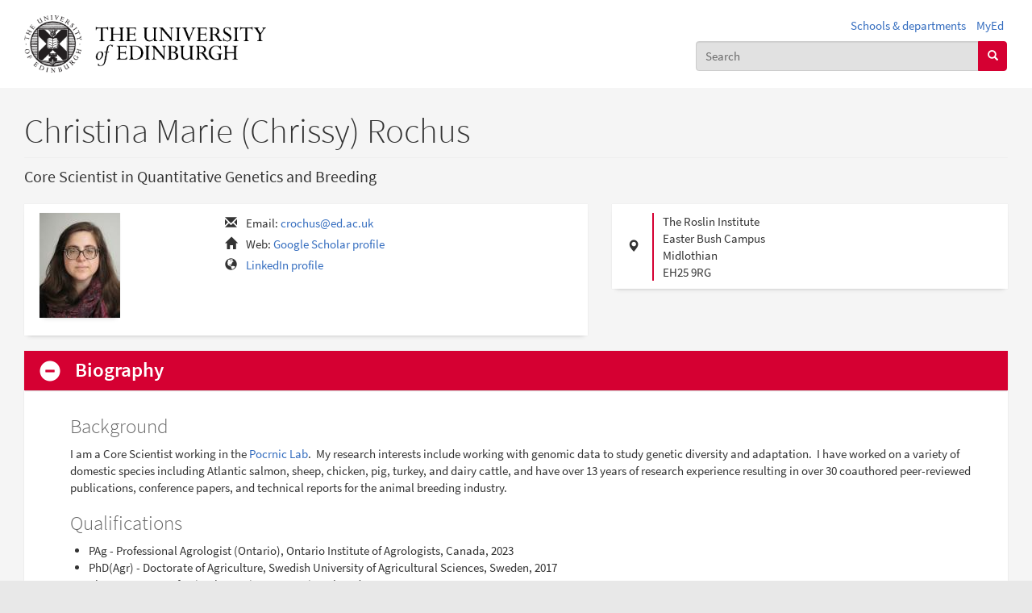

--- FILE ---
content_type: text/css
request_url: https://edwebprofiles.ed.ac.uk/sites/default/files/css/css_WeUBYpoJyzHr1loJ3I6AJcvnOctU129IlM2VWQ8kPVc.css
body_size: 794
content:
.page-node-219 .row.breadtrail,.page-node-219 .jumbotron.home-hero img,.page-node-219 .container.titleblock,.page-node-219 .col-sm-3.col-md-3,.page-node-219 footer .discover-uni{display:none;}.page-node-219 .topline{margin-top:100px!important}.page-node-219 .row.breadtrail,.page-node-219 .jumbotron.home-hero img,.page-node-219 .container.titleblock,.page-node-219 .col-sm-3.col-md-3,.page-node-219 footer .discover-uni{display:none;}.page-node-219 .topline{margin-top:100px!important}
.input-group-btn .btn-lg .glyphicon{margin-right:0};
.uoe-cookie-alert{display:flex;flex-direction:column;bottom:5px;}.uoe-cookie-alert-hide{opacity:0;}.uoe-cookie-alert-show{opacity:0.8;}.uoe-cookie-alert-panel{align-self:center;padding :0px 15px;background :#000;position:fixed;bottom:10px;font-size:0.9em;line-height:40px;margin:0 auto;left:0;right:0;width:38em;}@media only screen and (max-width:479px){.uoe-cookie-alert-panel{width:100%;font-size:0.8em;line-height:18px;padding :10px;}}#uoe-cookie-alert-text{color:#ccc;z-index:100;margin:0 auto;vertical-align:middle;}a.uoe-cookie-alert-panel-link{color:#ccc;padding-left:5px;text-decoration:underline;}a.uoe-cookie-alert-panel-link:hover{color:#fff;padding-left:5px;}a.uoe-cookie-alert-panel-link:visited{color:#fff;padding-left:5px;}#uoe-cookie-alert-close-btn{color:#fff;padding-left:5px;font-size:20px;vertical-align:middle;}
.media-container{margin:0 auto;max-width:660px;}
.cookie-overlay .cookie-container{width:100%;}
.s2030card{box-shadow:0 4px 8px 0 rgba(0,0,0,0.2);width:100%;border-radius:5px;margin-bottom:1.5em;}.s2030card img{border-radius:5px 5px 0 0;width:100%;}.s2030card .container{padding:2px 16px 20px 16px;color:#00526f;min-height:14em;}.s2030card .container h3{font-size:2.25em;color:#00526f;}.s2030card .container p{font-size:1.25em;}.s2030-panel .row,.s2030-panel .col-md-6{padding:0;background-color:#FFFFFF;}.s2030-panel .s2030-row{padding:0 20px 0 20px;}.s2030-panel .s2030-row.s2030-header{background-color:#FFFFFF;font-size:20px;padding:10px 20px 0 20px;}.s2030-panel .s2030-row.s2030-header .s2030-header-seperator{height:2px;width:100%;background-color:#00526f;margin:7px 0 7px 0;}.s2030-panel .s2030-row.s2030-desc{position:relative;height:100%;display:block;font-size:130%;}.s2030-panel .s2030-row.s2030-desc p{color:#00526f;margin-bottom:1em;}.s2030-panel-case{margin:0 1em 1em 1em;}.s2030-panel-case img{width:100%;background-color:transparent;}.s2030-panel-case .row,.s2030-panel-case .col-md-6{padding:0;background-color:#ebf1f4;}.s2030-panel-case .s2030-row{padding:0 20px 0 20px;}.s2030-panel-case .s2030-row.s2030-header{background-color:#ebf1f4;color:#00526f;font-size:1.2em;padding:10px 20px 0 20px;}.s2030-panel-case .s2030-row.s2030-header q + p{margin:0 0 1em 0;}.s2030-panel-case .s2030-row.s2030-header .s2030-header-seperator{height:2px;width:100%;background-color:#00526f;margin:7px 0 7px 0;}.s2030-panel-case .s2030-row.s2030-desc{position:relative;height:100%;display:block;}.s2030-panel-case .s2030-row.s2030-desc p{color:#00526f;margin:1em 0;font-size:100%;}.s2030w .s2030-header-seperator{height:2px;width:100%;background-color:#00526f;margin:7px 0 7px 0;}.s2030b .s2030-header-seperator{height:2px;width:100%;background-color:#fff;margin:7px 0 7px 0;}.s2030w{color:#00526f;font-size:1.1em;min-height:8em;box-shadow:0 4px 8px 0 rgba(0,0,0,0.2);border-radius:5px;}.s2030b{color:#fff;font-size:1.1em;background-color:#00526f;min-height:8em;box-shadow:0 4px 8px 0 rgba(0,0,0,0.2);border-radius:5px;}.s2030i .panel-body{padding:0;max-height:8.85em;overflow:hidden;box-shadow:0 4px 8px 0 rgba(0,0,0,0.2);border-radius:5px;}
.container-author{border-top:double lightgrey;border-bottom:double lightgrey;padding:1em;margin:1em 0}.container-author p{margin:0;}.container-fluid.recommended{margin:0 0 1em 0}.container-fluid.recommended h3{margin:1em 0;padding:0;font-size:2em}.container-fluid.recommended h3 a{font-size:0.75em}.container-fluid.recommended p{font-size:1.25em}.container-fluid.recommended div.col-md-4{margin-bottom:2em}.panel-themes h4{margin-top:0}.panel-themes ul.nav-pills li{margin:0 0.5em 0.5em 0}
